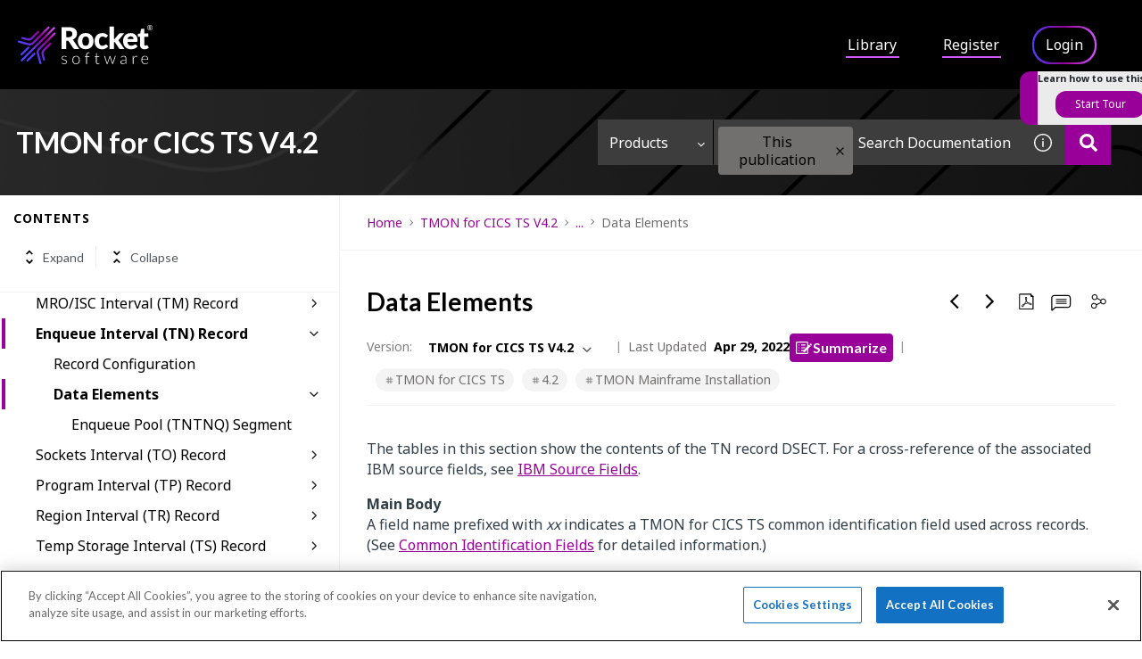

--- FILE ---
content_type: text/css
request_url: https://cdn.zoominsoftware.io/rocket/public/ext/product-tour/v1.0.6/lib.css
body_size: 1469
content:
:root{--product-tour-js-brand-color:#dcb24c;--product-tour-js-brand-color-light:rgba(220,178,76,.43);--product-tour-js-brand-color-dark:#ad8c3e;--product-tour-js-bg-color:#fff;--product-tour-js-bg-color-dark:#f7f7f7;--product-tour-js-font:sans-serif}.product-tour-js-single-step-inner{background-color:var(--product-tour-js-bg-color);border-radius:4px;box-shadow:0 3px 10px rgba(0,0,0,.2);box-sizing:border-box;height:90vh;left:5vw;opacity:1;overflow:hidden;padding:20px;position:absolute;top:5vh;width:90vw;z-index:99999}.product-tour-js-single-step{box-sizing:border-box;color:#333;display:none;font-family:var(--product-tour-js-font);position:absolute;transform:translateY(-50%) translateX(-50%);z-index:99999}.product-tour-js-single-step.is-selected{display:block}.product-tour-js-single-step .product-tour-js-pulse{background:var(--product-tour-js-brand-color);border-radius:100%;display:none;height:10px;position:relative;width:10px;z-index:1000}.product-tour-js-single-step .product-tour-js-pulse:after{border-radius:100%;content:"";display:none;height:100%;position:absolute;width:100%}.product-tour-js-single-step .product-tour-js-single-step-inner:before{border:6px solid transparent;content:"";display:none;height:0;position:absolute;width:0}.product-tour-js-single-step .product-tour-js-title{font-size:18px;line-height:1.2;margin:30px 0 20px}.product-tour-js-single-step .product-tour-js-title span.tour-title-icon{font-size:26px;margin-right:10px;vertical-align:middle}.product-tour-js-single-step .product-tour-js-description{color:#7f7f7d;font-size:14px;line-height:1.6;margin-bottom:1.4em}.product-tour-js-single-step .product-tour-js-close{height:32px;overflow:hidden;position:absolute;right:10px;text-indent:100%;top:10px;white-space:nowrap;width:32px}.product-tour-js-single-step .product-tour-js-close:after,.product-tour-js-single-step .product-tour-js-close:before{backface-visibility:hidden;background-color:#cbccc8;border-radius:4em;content:"";height:2px;left:50%;position:absolute;top:50%;transform:translateZ(0);width:16px}.product-tour-js-single-step .product-tour-js-close:after{transform:translateX(-50%) translateY(-50%) rotate(45deg)}.product-tour-js-single-step .product-tour-js-close:before{transform:translateX(-50%) translateY(-50%) rotate(-45deg)}.product-tour-js-tour-nav{background:var(--product-tour-js-bg-color);bottom:0;box-sizing:border-box;left:0;padding:20px;position:absolute}.product-tour-js-tour-nav:after{clear:both;content:"";display:table}.product-tour-js-tour-nav li{display:inline-block;float:left}.product-tour-js-tour-nav li:first-of-type{margin-right:1.5em}.product-tour-js-tour-nav .product-tour-js-next,.product-tour-js-tour-nav .product-tour-js-prev{color:var(--product-tour-js-brand-color);font-size:16px;text-decoration:none;transition:color .4s}.product-tour-js-tour-nav .product-tour-js-next:hover,.product-tour-js-tour-nav .product-tour-js-prev:hover{color:var(--product-tour-js-brand-color-dark)}.product-tour-js-tour-nav .product-tour-js-next span,.product-tour-js-tour-nav .product-tour-js-prev span{float:none;font-size:12px!important}.product-tour-js-cover-layer{background-color:rgba(0,0,0,.6);height:100%;left:0;opacity:0;position:fixed;top:0;transition:opacity .4s 0s,visibility 0s .4s;visibility:hidden;width:100%;z-index:999}.product-tour-js-cover-layer.is-visible{opacity:1;transition:opacity .4s 0s,visibility 0s 0s;visibility:visible}.product-tour-js-next.inactive,.product-tour-js-prev.inactive{display:none}.product-tour-js-progress{background-color:#efefef;border-radius:2px;height:4px;margin:0 0 20px 45px;width:60%}.product-tour-js-progress-inner{background-color:var(--product-tour-js-brand-color);border-radius:2px;content:"";display:block;height:100%}.product-tour-js-nav-numeric{font-size:12px!important;font-weight:700;position:absolute;top:15px}.product-tour-js-nav-numeric b{color:var(--product-tour-js-brand-color)}.product-tour-js-tour-nav{font-weight:700;margin-bottom:0;width:100%}.product-tour-js-tour-nav li:first-child{float:left}.product-tour-js-tour-nav li:nth-child(2){float:right}.product-tour-js-single-step .product-tour-js-image{background-color:var(--product-tour-js-bg-color-dark);background-position:50%;background-repeat:no-repeat;background-size:contain;box-sizing:content-box;height:calc(100% - 200px);margin:0 -20px;padding:0 20px;width:100%}.product-tour-js-single-step-final-btn{background:var(--product-tour-js-brand-color);border-radius:3px;bottom:20px;color:var(--product-tour-js-bg-color);cursor:pointer;padding:5px 10px;position:absolute;right:20px;transition:background .4s;z-index:999}.product-tour-js-single-step-final-btn:hover{background:var(--product-tour-js-brand-color-dark)}@keyframes product-tour-js-pulse{0%{box-shadow:0 0 0 0 var(--product-tour-js-brand-color);opacity:1}to{box-shadow:0 0 0 20px var(--product-tour-js-brand-color);opacity:0}}@keyframes product-tour-js-fade-in{0%,to{opacity:0}14%,40%{opacity:1}}@media only screen and (min-width:768px){.product-tour-js-cover-layer.is-visible:not(.is-always-visible){animation:product-tour-js-fade-in 2.1s;opacity:0}.product-tour-js-single-step .product-tour-js-pulse,.product-tour-js-single-step .product-tour-js-pulse:after{display:block}.product-tour-js-single-step .product-tour-js-pulse:after{animation:product-tour-js-pulse 1.5s infinite;animation-delay:.5s}.product-tour-js-single-step.is-selected{display:block;visibility:visible}.product-tour-js-single-step .product-tour-js-single-step-inner{background-color:var(--product-tour-js-bg-color);border-color:var(--product-tour-js-bg-color);border-radius:4px;bottom:auto;box-shadow:0 3px 20px rgba(0,0,0,.15);height:auto;left:auto;overflow:visible;position:absolute;right:auto;top:auto;width:340px}.product-tour-js-single-step .product-tour-js-image{display:none}.product-tour-js-single-step .product-tour-js-single-step-inner:before{display:block}.product-tour-js-single-step .product-tour-js-single-step-inner.is-left{right:calc(100% + 15px);transform:translateY(-50%)}.product-tour-js-single-step .product-tour-js-single-step-inner.is-right{left:calc(100% + 15px);transform:translateY(-50%)}.product-tour-js-single-step .product-tour-js-single-step-inner.is-left,.product-tour-js-single-step .product-tour-js-single-step-inner.is-right{top:50%}.product-tour-js-single-step .product-tour-js-single-step-inner.is-top{bottom:calc(100% + 15px);transform:translateX(-50%)}.product-tour-js-single-step .product-tour-js-single-step-inner.is-bottom{top:calc(100% + 15px);transform:translateX(-50%)}.product-tour-js-single-step .product-tour-js-single-step-inner.is-bottom,.product-tour-js-single-step .product-tour-js-single-step-inner.is-top{left:50%}.product-tour-js-single-step .product-tour-js-single-step-inner.is-left:before,.product-tour-js-single-step .product-tour-js-single-step-inner.is-right:before{bottom:auto;top:50%;transform:translateY(-50%)}.product-tour-js-single-step .product-tour-js-single-step-inner.is-bottom:before,.product-tour-js-single-step .product-tour-js-single-step-inner.is-top:before{left:50%;right:auto;transform:translateX(-50%)}.product-tour-js-single-step .product-tour-js-single-step-inner.is-left:before{border-left-color:inherit;left:100%}.product-tour-js-single-step .product-tour-js-single-step-inner.is-right:before{border-right-color:inherit;right:100%}.product-tour-js-single-step .product-tour-js-single-step-inner.is-top:before{border-top-color:inherit;top:100%}.product-tour-js-single-step .product-tour-js-single-step-inner.is-bottom:before{border-bottom-color:inherit;bottom:100%}.product-tour-js-single-step.is-selected{opacity:1!important}.product-tour-js-tour-nav{float:right;left:auto;padding:0;position:relative;top:auto}}@media only screen and (max-width:767px){.product-tour-js-single-step.is-selected{left:0!important;position:fixed;top:0!important}body.product-tour-js-active{overflow:hidden}}